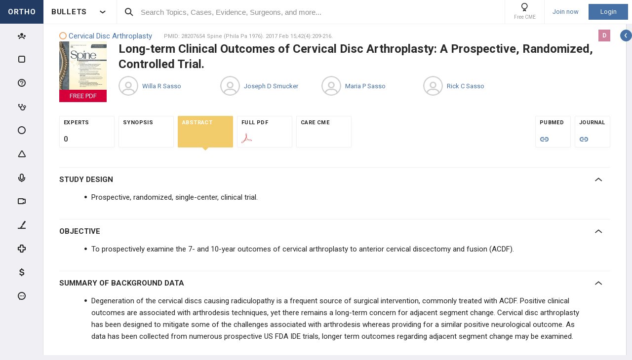

--- FILE ---
content_type: text/html; charset=utf-8
request_url: http://www.orthobullets.com/Site/VoteResults/ViewPracticeGraph/93250
body_size: 1324
content:






    <style>
        body, html {
            margin: 0;
        }

        .overlay {
            color: #999999;
            font-size: 11px;
            height: 27px;
            margin-top: -11px;
            position: absolute;
            top: 10px; /* chartArea top  */
            width: 80px;
            font-family: 'Roboto', sans-serif;
        }

        .vote-tooltip {
            font-family: "Arial";
            color: #6b98df;
            font-size: 12px;
        }

        .google-visualization-tooltip {
            border: none !important;
            background-color: transparent !important;
            box-shadow: none !important;
        }
    </style>
    <script src="/Content/bower_components/jquery/dist/jquery.min.js"></script>
<script src="/bundles/libs-critical.js?v=NEzRuR0xdmYgJzmm6M51vMdJNiFoai7nzk2Zb0bYTcY1"></script>
<script src="/bundles/critical.js?v=rsCU8p-nr2-T7FQbU17jMptlhmreO81OfPM_OSmW-jg1"></script>
    <script type="text/javascript" src="https://www.gstatic.com/charts/loader.js"></script>
    <div id="chart_div"></div>
    <div class="overlay">
        <div>
            <span>AVE</span> <span>5.7</span>
        </div>
    </div>
    <script>
        google.charts.load('current', { packages: ['corechart', 'bar'] });
        google.charts.setOnLoadCallback(drawBasic);

        function drawBasic() {
            var data = google.visualization.arrayToDataTable([
                ['Element', 'Density', { role: 'style' }, { role: 'tooltip' }],
                [0,0,"#faf2d7","0 of 4"],
                [1,0,"#faf2d7","0 of 4"],
                [2,0,"#faf2d7","0 of 4"],
                [3,0,"#faf2d7","0 of 4"],
                [4,1,"#faf2d7","1 of 4"],
                [5,0,"#faf2d7","0 of 4"],
                [6,1,"#faf2d7","1 of 4"],
                [7,1,"#faf2d7","1 of 4"],
                [8,0,"#faf2d7","0 of 4"],
                [9,0,"#faf2d7","0 of 4"],
                [10,0,"#faf2d7","0 of 4"]
            ]);


            var options = {
                height: 150,
                legend: 'none',
                hAxis: {
                    viewWindow: {
                        min: -0.5,
                        max: 10.5
                    },
                    ticks: [0, 5, 10],
                    gridlines: {
                        color: 'transparent'
                    },
                    baselineColor: 'transparent',
                    textStyle: {
                        color: '#999999',
                        fontSize: 11
                    }
                },
                vAxis: {
                    textPosition: 'none',
                    gridlines: {
                        color: 'transparent'
                    },
                    baselineColor: '#F4F4F4'
                },
                chartArea: {
                    left: 0,
                    top: 0,
                    width: 278,
                    height: 130
                },
                bar: { groupWidth: "90%" },
                annotations: {
                    style: 'line'
                },
                tooltip:{
                    textStyle: {
                        fontName: 'Arial',
                        color: '#6b98df',
                        fontSize: 12,
                    },
                }
            };

            window.initColumnChart({options, data, element: document.getElementById('chart_div')});
        }
    </script>


--- FILE ---
content_type: text/html; charset=utf-8
request_url: http://www.orthobullets.com/Site/Ads/Tower?ItemTypeEnum=Topic&Id=12279&SubItemTypeEnum=Evidence&SubId=108232&TowerId=T-POST_VIEW-POST-108232&TowerPageId=POST_VIEW&TowerPageParam=108232&_=1768909273028
body_size: 4217
content:





<section class="tower tower--case" data-url="/Site/Cases/View/e6f74dfd-f4a1-458c-acaa-1d892a0dcfcc?voteId=149857&amp;isTower=true"
         data-id="101971"
         data-item-type="Case"
         data-pageview="#tw/Case/101971"
          data-tower-campaign-id='-1'  data-tower-campaign-type-id='0'  data-tower-id='T-POST_VIEW-POST-108232'  data-tower-page-id='POST_VIEW'  data-tower-page-param='108232'  >

    <div class="tower__title">
        CASE REPORT

        <div class="tower__title-icon">
            <i class="icon icon-case-stroke"></i>
        </div>
    </div>

    <div class="tower__section-wrapper tower__section-wrapper--main">
        <a href="/Site/Cases/View/e6f74dfd-f4a1-458c-acaa-1d892a0dcfcc?voteId=149857&amp;isTower=true" data-is-tower="true"
           class="tower__content-title tower__button--case case-popup-button"
           data-is-need-auth="True"
           data-is-tower="true" data-at="bottom middle" data-content-id="e6f74dfd-f4a1-458c-acaa-1d892a0dcfcc">
            L5-S1 Pseudoarthrosis with Adjacent Level Spondylolisthesis in 44F
        </a>

        <div class="tower__images-wrapper">
                    <div class="tower__images">
                    <img src="https://upload.orthobullets.com/cases/101971/8d0fd630-1380-4462-b739-1a5a77be7338_5a06cca8-a54a-4967-98aa-f14190da4901..jpg"
                        class="tower__image tower__image--case-header iviewerimage"
                        alt="https://upload.orthobullets.com/cases/101971/8d0fd630-1380-4462-b739-1a5a77be7338_5a06cca8-a54a-4967-98aa-f14190da4901..jpg"
                        name="Intra-procedure P1"
                        data-image-id="108266"
                        pageview="#popup/ads/image/108266">
                    <img src="https://upload.orthobullets.com/cases/101971/7160d8f7-6631-4750-9903-9e77a4ca867c_70068d8d-fdf7-4498-8eb5-b5db6b31bc05..jpg"
                        class="tower__image tower__image--case-header iviewerimage"
                        alt="https://upload.orthobullets.com/cases/101971/7160d8f7-6631-4750-9903-9e77a4ca867c_70068d8d-fdf7-4498-8eb5-b5db6b31bc05..jpg"
                        name="Intra-procedure P1"
                        data-image-id="108267"
                        pageview="#popup/ads/image/108267">

        </div>





<div class="ortho-popup ortho-popup--importance ortho-popup--label-box ortho-popup--tower" data-content-id="101971">
<div class="level-label level-label--i5" data-level="A">
    A
</div>
</div>        </div>




    <a class="tower__author qtiplink user-profile-popup" href="/user/47001/Christian-DiPaola?isTower=true"
       data-is-tower="true" data-without-flipping="true" data-my="top right" data-is-need-auth="False"
       >
        <div class="tower__author-image  impressions-counter" 
             data-item-id="47001" data-item-type-id="7" data-target-location-type="0" data-target-size="1"
             style="background-image: url('https://upload.orthobullets.com/users/47001/users_637673832832274103.png?t=639044880751220140');"></div>
        <div class="tower__author-name-wrapper">

            <div class="tower__author-name">
                Christian DiPaola
                    <span class="author-card__user-title">MD</span>
            </div>
        </div>
    </a>
    <div class="tower__author-specialty">
        Rochester Regional Health
    </div>

    <div class="tower__author-practice">
        <a href="https://www.rochesterregional.org/" target="_blank"
           class="tower__author-practice-link ga-meeting-promotional impressions-counter"
           style="text-decoration: none;"
           data-item-type-id="71"
           data-item-id="860"
           data-target-location-type="0"
           data-target-size="1"
           data-click-location-type="1">
            <img class="tower__sponsor-logo" src="https://s3.amazonaws.com/media.medtryx.com/36f45f7f-1400-4950-b/image/47b7eb5f-b104-4296-a467-84bb26851a93.jpg" alt="Rochester Regional Health">
            <div class="tower__author-specialty">
                Rochester Regional Health
            </div>
        </a>
    </div>

        <a class="tower__button tower__button--case tower__button--indent case-popup-button ortho-button"
           data-is-need-auth="True"
           data-content-id="e6f74dfd-f4a1-458c-acaa-1d892a0dcfcc"
           href="/Site/Cases/View/e6f74dfd-f4a1-458c-acaa-1d892a0dcfcc?voteId=149857&amp;isTower=true">
            VIEW EXPERT OPINIONS
        </a>
    </div>

    <div class="tower__section-placeholder tower__section-placeholder--loaded">
        <div class="tower__section-wrapper tower__section-wrapper--dropdown">
            <div class="collapsable collapsable--tower">
                <div class="collapsable__header">HPI</div>

                <div class="collapsable__content" style="">
                    <div class="tower__info">
The patient is a 44-year-old female that previously underwent an L5-S1 instrumented fusion and decompression 12 years ago for L5-S1 isthmic spondyloli<!--
            --><span class="tower__info-dots">...</span><!--
        --><!--
            --><span class="tower__info-hidden">sthesis with associated L5 radiculopathy. The patient reported excellent relief of symptoms for the last 17 years following her fusion surgery. However, over the last several months she has experienced worsening pain in her back that is worse with standing and activity. The back pain is severe and limits many of her activities. Occasionally she has mild bilateral leg pain that is exacerbated by standing and walking, but that is not her primary complaint. Denies any numbness or tingling in her legs. Denies any bowel or bladder incontinence.</span>
            <button type="button" class="tower__info-more">more</button>
</div>
                </div>
            </div>
        </div>
    </div>

    <div class="tower__section-placeholder tower__section-placeholder--loaded">
        <div class="tower__section-wrapper tower__section-wrapper--dropdown">
            <div class="collapsable collapsable--tower">
                <div class="collapsable__header">
                    <span id="tower__content-title-number--votes"
                          class="tower__content-title-number tower__content-title-number--votes">
                        3824
                    </span> &nbsp; <span>votes</span>
                </div>

                <div class="collapsable__content" style="">




<div class="poll-create-section" data-vote-id="149857" data-cme-group-id="102090">
    <div class="poll-result poll-result--tower poll-result__item-answer--visitors-view loading-layout" data-vote-id="149857" data-topic-id="" data-subspecialty-id="0">





<div class="poll-create-section__title">
        <div class="poll-create-section__title__icon">
            <div class="poll-create-section__index-icon">1</div>
        </div>
        <span class="poll-create-section__title-text">
            (P: 149857)
            <span class="poll-create-section__question-text">In addition to the plain film radiographs, would you obtain any further imaging to guide your treatment?</span>
        </span>
</div>

        <div class="poll-result__answers-section">
            <div class="poll-result__items  with-efootprint  presentation-mode__result-items">


                <div class="presentation-mode__pending-users-placeholder"></div>

                        <div class="poll-result__item-wrapper" data-vote-id="149857" data-vote-option-id="884958">
                            <div class="poll-result__item presentation-mode__item" data-vote-id="149857" data-vote-option-id="884958">
                                <div class="poll-result__item-arrow"></div>

                                <div class="poll-result__item-answer">
                                    <div class="poll-result__desc">
                                        Yes - CT + MRI
                                    </div>

                                    <div class="poll-result__item-answer-info">
                                        <div class="poll-result__bar poll-result__bar--all"
                                            data-vote-id="149857"
                                            data-vote-option-id="884958">
                                            <div class='poll-result__bar-value poll-result__bar-value--all' style="width: 35%">

                                            </div>
                                        </div>

                                    </div>

                                </div>

                            </div>


                        </div>
                        <div class="poll-result__item-wrapper" data-vote-id="149857" data-vote-option-id="884952">
                            <div class="poll-result__item presentation-mode__item" data-vote-id="149857" data-vote-option-id="884952">
                                <div class="poll-result__item-arrow"></div>

                                <div class="poll-result__item-answer">
                                    <div class="poll-result__desc">
                                        No - current imaging is sufficient
                                    </div>

                                    <div class="poll-result__item-answer-info">
                                        <div class="poll-result__bar poll-result__bar--all"
                                            data-vote-id="149857"
                                            data-vote-option-id="884952">
                                            <div class='poll-result__bar-value poll-result__bar-value--all' style="width: 14%">

                                            </div>
                                        </div>

                                    </div>

                                </div>

                            </div>


                        </div>
                        <div class="poll-result__item-wrapper" data-vote-id="149857" data-vote-option-id="884955">
                            <div class="poll-result__item presentation-mode__item" data-vote-id="149857" data-vote-option-id="884955">
                                <div class="poll-result__item-arrow"></div>

                                <div class="poll-result__item-answer">
                                    <div class="poll-result__desc">
                                        Yes - MRI
                                    </div>

                                    <div class="poll-result__item-answer-info">
                                        <div class="poll-result__bar poll-result__bar--all"
                                            data-vote-id="149857"
                                            data-vote-option-id="884955">
                                            <div class='poll-result__bar-value poll-result__bar-value--all' style="width: 14%">

                                            </div>
                                        </div>

                                    </div>

                                </div>

                            </div>


                        </div>

                    <a href="/login">Show Details</a>

            </div>
        </div>


        <div class="poll-result__footer">
                    </div>

        <div>
        </div>


        <div class="ai-summary-app" data-is-answered="True" data-is-master-admin="False" data-vote-id="149857" data-case-id="">

        </div>
    </div>
</div>

<script>
    function showToast(cmeGroupId) {
        window.orthoToasts.addToast({
            type: 'default',
            text: 'You earned 0.5 Category 1 CME Credits',
            linkText: 'View CME Earned',
            headerText: 'Congratulations',
            link: `/group/cmeGroup.aspx?id=${cmeGroupId}`,
        });
    }


</script>
                </div>
            </div>
        </div>
    </div>

        <div class="tower__section-placeholder tower__section-placeholder--bubble-map loading-layout"
             data-url="/Site/Ads/GetFeatureCaseSurgeons?voteId=149857&caseId=101971&rowVersion=AAAAAELMgxI=">
        </div>

    <div class="tower__section-placeholder loading-layout"
         data-url="/Site/Ads/GetFeatureCaseExpertComments?caseId=101971&rowVersion=AAAAAELMgxI=">
    </div>

    <div class="tower__section-placeholder loading-layout"
         data-url='/Site/Ads/GetFeatureCaseVideos?caseId=101971&isVisitor=False&rowVersion=AAAAAELMgxI='>
    </div>

    <div class="tower__section-placeholder loading-layout"
         data-url='/Site/Ads/GetFeatureCasePodcasts?caseId=101971&rowVersion=AAAAAELMgxI='>
    </div>

    <div class="tower__section-placeholder loading-layout"
         data-url='/Site/Ads/GetFeatureCasePosts?caseId=101971&rowVersion=AAAAAELMgxI='>
    </div>

    <div class="tower__section-placeholder loading-layout"
         data-url='/Site/Ads/GetFeatureCaseTechniques?caseId=101971&rowVersion=AAAAAELMgxI='>
    </div>

    <div class="tower__section-placeholder loading-layout"
         data-url='/Site/Ads/GetFeatureCaseCases?caseId=101971&rowVersion=AAAAAELMgxI='>
    </div>

    <div class="tower__section-placeholder tower__section-placeholder--loaded">
        <div class="tower__section-wrapper tower__section-wrapper--bottom-button tower__section-wrapper--without-border tower__section-wrapper--without-top-padding">
            <a class="tower__button tower__button--case case-popup-button ortho-button"
               data-is-need-auth="True"
               data-content-id="e6f74dfd-f4a1-458c-acaa-1d892a0dcfcc"
               href="/Site/Cases/View/e6f74dfd-f4a1-458c-acaa-1d892a0dcfcc?voteId=149857&amp;isTower=true">
                VIEW EXPERT OPINIONS
            </a>
        </div>
    </div>
    

</section>

--- FILE ---
content_type: text/html; charset=utf-8
request_url: http://www.orthobullets.com/Site/Ads/GetFeatureCaseSurgeons?voteId=149857&caseId=101971&rowVersion=AAAAAELMgxI=
body_size: 3333
content:


    <div class="tower__section-wrapper tower__section-wrapper--dropdown">
        <div class="collapsable collapsable--tower">
            <div class="collapsable__header"><span id="tower__content-title-number--surgeons" class="tower__content-title-number tower__content-title-number--surgeons">9</span> &nbsp; <span>Surgeons</span> </div>

            <div class="collapsable__content" style="">
                


<div>

        <a class="user-ads user-ads--list qtiplink user-profile-popup" 
           href="/user/444529/Naem-Mufarreh-DO?isTower=href" 
           data-is-tower="True"
           data-is-need-auth="False">
            <div class="user-ads__number">
                1
            </div>

            <div class="user-ads__image impressions-counter"
                 data-item-id="444529"
                 data-item-type-id="7"
                 data-target-location-type="0"
                 data-target-size="0"
                 style="background-image: url('https://upload.orthobullets.com/users/444529/users_637941716521621871.png?t=639044880754814012');">
            </div>

            <div class="user-ads__name">
                <span class="user-ads__name-title">Naem Mufarreh, DO</span>
                <span class="user-ads__name-location">, US</span>
            </div>

                <div class="user-ads__achievements">
                        <div class="rank-badge rank-badge--tower rank-badge--learning users-list__rank-badge ortho-tooltip"
                             data-period="2" data-country="US" data-point-class="Learning">
                            <i class="rank-badge__icon icon icon-learning-badge"></i>
                            <div class="rank-badge__title">TOP 5 %</div>
                            <div class="ortho-tooltip-container ortho-tooltip--simple ortho-tooltip--text ortho-tooltip--dark" style="display: none;" data-at="left bottom" data-my="left top" data-adjustx="1" data-adjusty="2">
                                <div class="rank-badge__additional-info-container">
                                        <div class="user-ads__flag flag-icon flag-icon-us"></div>
                                    <div class="rank-badge__additional-info">
                                        <div class="rank-badge__additional-info-point-class">Learning</div>
                                        <div class="rank-badge__additional-info-country">United States of America</div>
                                        <div class="rank-badge__additional-info-period">Last Week</div>
                                    </div>
                                </div>
                            </div>
                        </div>
                </div>
            <div class="user-ads__flag flag-icon flag-icon-us ortho-tooltip">
                    <div class="ortho-tooltip-container ortho-tooltip--simple ortho-tooltip--text ortho-tooltip--dark" style="display: none;" data-at="bottom middle" data-my="top middle" data-adjustx="1" data-adjusty="3">
                        United States of America
                    </div>
            </div>
            
        </a>
        <a class="user-ads user-ads--list qtiplink user-profile-popup" 
           href="/user/46020/Asim-Farah-MD?isTower=href" 
           data-is-tower="True"
           data-is-need-auth="True">
            <div class="user-ads__number">
                2
            </div>

            <div class="user-ads__image impressions-counter"
                 data-item-id="46020"
                 data-item-type-id="7"
                 data-target-location-type="0"
                 data-target-size="0"
                 style="background-image: url('https://upload.orthobullets.com/users/46020/users_638441901911780185.png?t=639044880754814012');">
            </div>

            <div class="user-ads__name">
                <span class="user-ads__name-title">Asim Farah, MD</span>
                <span class="user-ads__name-location">King Fahd Specialist Hospital</span>
            </div>

                <div class="user-ads__achievements">
                        <div class="rank-badge rank-badge--tower rank-badge--educator users-list__rank-badge ortho-tooltip"
                             data-period="2" data-country="SD" data-point-class="Teaching">
                            <i class="rank-badge__icon icon icon-educator-badge"></i>
                            <div class="rank-badge__title">TOP 5 %</div>
                            <div class="ortho-tooltip-container ortho-tooltip--simple ortho-tooltip--text ortho-tooltip--dark" style="display: none;" data-at="left bottom" data-my="left top" data-adjustx="1" data-adjusty="2">
                                <div class="rank-badge__additional-info-container">
                                        <div class="user-ads__flag flag-icon flag-icon-sd"></div>
                                    <div class="rank-badge__additional-info">
                                        <div class="rank-badge__additional-info-point-class">Educator</div>
                                        <div class="rank-badge__additional-info-country">Sudan</div>
                                        <div class="rank-badge__additional-info-period">Last Week</div>
                                    </div>
                                </div>
                            </div>
                        </div>
                </div>
            <div class="user-ads__flag flag-icon flag-icon-sd ortho-tooltip">
                    <div class="ortho-tooltip-container ortho-tooltip--simple ortho-tooltip--text ortho-tooltip--dark" style="display: none;" data-at="bottom middle" data-my="top middle" data-adjustx="1" data-adjusty="3">
                        Sudan
                    </div>
            </div>
            
        </a>
        <a class="user-ads user-ads--list qtiplink user-profile-popup" 
           href="/user/352240/Conner-Roggy?isTower=href" 
           data-is-tower="True"
           data-is-need-auth="False">
            <div class="user-ads__number">
                3
            </div>

            <div class="user-ads__image impressions-counter"
                 data-item-id="352240"
                 data-item-type-id="7"
                 data-target-location-type="0"
                 data-target-size="0"
                 style="background-image: url('https://upload.orthobullets.com/users/352240/users_637600622960305484.png?t=639044880754814012');">
            </div>

            <div class="user-ads__name">
                <span class="user-ads__name-title">Conner Roggy</span>
                <span class="user-ads__name-location">Denver, US</span>
            </div>

                <div class="user-ads__achievements">
                        <div class="rank-badge rank-badge--tower rank-badge--learning users-list__rank-badge ortho-tooltip"
                             data-period="3" data-country="US" data-point-class="Learning">
                            <i class="rank-badge__icon icon icon-learning-badge"></i>
                            <div class="rank-badge__title">TOP 5 %</div>
                            <div class="ortho-tooltip-container ortho-tooltip--simple ortho-tooltip--text ortho-tooltip--dark" style="display: none;" data-at="left bottom" data-my="left top" data-adjustx="1" data-adjusty="2">
                                <div class="rank-badge__additional-info-container">
                                        <div class="user-ads__flag flag-icon flag-icon-us"></div>
                                    <div class="rank-badge__additional-info">
                                        <div class="rank-badge__additional-info-point-class">Learning</div>
                                        <div class="rank-badge__additional-info-country">United States of America</div>
                                        <div class="rank-badge__additional-info-period">Last Month</div>
                                    </div>
                                </div>
                            </div>
                        </div>
                </div>
            <div class="user-ads__flag flag-icon flag-icon-us ortho-tooltip">
                    <div class="ortho-tooltip-container ortho-tooltip--simple ortho-tooltip--text ortho-tooltip--dark" style="display: none;" data-at="bottom middle" data-my="top middle" data-adjustx="1" data-adjusty="3">
                        United States of America
                    </div>
            </div>
            
        </a>
        <a class="user-ads user-ads--list qtiplink user-profile-popup" 
           href="/user/9906/George-Balis-MD?isTower=href" 
           data-is-tower="True"
           data-is-need-auth="False">
            <div class="user-ads__number">
                4
            </div>

            <div class="user-ads__image impressions-counter"
                 data-item-id="9906"
                 data-item-type-id="7"
                 data-target-location-type="0"
                 data-target-size="0"
                 style="background-image: url('https://upload.orthobullets.com/users/9906/users_638374801874446351.png?t=639044880754814012');">
            </div>

            <div class="user-ads__name">
                <span class="user-ads__name-title">George Balis, MD</span>
                <span class="user-ads__name-location">Cleveland Clinic Martin Health</span>
            </div>

                <div class="user-ads__achievements">
                        <div class="rank-badge rank-badge--tower rank-badge--patient users-list__rank-badge ortho-tooltip"
                             data-period="5" data-country="US" data-point-class="PatientCare">
                            <i class="rank-badge__icon icon icon-patient-badge"></i>
                            <div class="rank-badge__title">TOP 5 %</div>
                            <div class="ortho-tooltip-container ortho-tooltip--simple ortho-tooltip--text ortho-tooltip--dark" style="display: none;" data-at="left bottom" data-my="left top" data-adjustx="1" data-adjusty="2">
                                <div class="rank-badge__additional-info-container">
                                        <div class="user-ads__flag flag-icon flag-icon-us"></div>
                                    <div class="rank-badge__additional-info">
                                        <div class="rank-badge__additional-info-point-class">Patient Care</div>
                                        <div class="rank-badge__additional-info-country">United States of America</div>
                                        <div class="rank-badge__additional-info-period">Last Year</div>
                                    </div>
                                </div>
                            </div>
                        </div>
                </div>
            <div class="user-ads__flag flag-icon flag-icon-us ortho-tooltip">
                    <div class="ortho-tooltip-container ortho-tooltip--simple ortho-tooltip--text ortho-tooltip--dark" style="display: none;" data-at="bottom middle" data-my="top middle" data-adjustx="1" data-adjusty="3">
                        United States of America
                    </div>
            </div>
            
        </a>
        <a class="user-ads user-ads--list qtiplink user-profile-popup" 
           href="/user/73610/Alexey-Danilov-MD?isTower=href" 
           data-is-tower="True"
           data-is-need-auth="True">
            <div class="user-ads__number">
                5
            </div>

            <div class="user-ads__image impressions-counter"
                 data-item-id="73610"
                 data-item-type-id="7"
                 data-target-location-type="0"
                 data-target-size="0"
                 style="background-image: url('https://upload.orthobullets.com/users/73610/users_638549772930701554.png?t=639044880754814012');">
            </div>

            <div class="user-ads__name">
                <span class="user-ads__name-title">Alexey Danilov, MD</span>
                <span class="user-ads__name-location">Medistar</span>
            </div>

                <div class="user-ads__achievements">
                        <div class="rank-badge rank-badge--tower rank-badge--learning users-list__rank-badge ortho-tooltip"
                             data-period="5" data-country="RU" data-point-class="Learning">
                            <i class="rank-badge__icon icon icon-learning-badge"></i>
                            <div class="rank-badge__title">TOP 5 %</div>
                            <div class="ortho-tooltip-container ortho-tooltip--simple ortho-tooltip--text ortho-tooltip--dark" style="display: none;" data-at="left bottom" data-my="left top" data-adjustx="1" data-adjusty="2">
                                <div class="rank-badge__additional-info-container">
                                        <div class="user-ads__flag flag-icon flag-icon-ru"></div>
                                    <div class="rank-badge__additional-info">
                                        <div class="rank-badge__additional-info-point-class">Learning</div>
                                        <div class="rank-badge__additional-info-country">Russian Federation</div>
                                        <div class="rank-badge__additional-info-period">Last Year</div>
                                    </div>
                                </div>
                            </div>
                        </div>
                </div>
            <div class="user-ads__flag flag-icon flag-icon-ru ortho-tooltip">
                    <div class="ortho-tooltip-container ortho-tooltip--simple ortho-tooltip--text ortho-tooltip--dark" style="display: none;" data-at="bottom middle" data-my="top middle" data-adjustx="1" data-adjusty="3">
                        Russian Federation
                    </div>
            </div>
            
        </a>
</div>
            </div>
        </div>
    </div>
    <div class="tower__section-wrapper tower__section-wrapper--dropdown">
        <div class="collapsable collapsable--tower">
            <div class="collapsable__header"><span id="tower__content-title-number--countries" class="tower__content-title-number tower__content-title-number--countries">55</span> &nbsp; <span>Countries</span> </div>

            <div class="collapsable__content" style="">
                


<div class="bubble-map bubble-map--banner" data-zoom="0" data-max-radius="30" data-info='[{"country":"US","count":104},{"country":"GR","count":10},{"country":"ES","count":8},{"country":"EG","count":8},{"country":"IN","count":7},{"country":"PK","count":6},{"country":"FR","count":6},{"country":"GB","count":6},{"country":"AU","count":5},{"country":"ZA","count":5},{"country":"PT","count":5},{"country":"NG","count":5},{"country":"KE","count":4},{"country":"PL","count":4},{"country":"KR","count":4},{"country":"IR","count":4},{"country":"MX","count":3},{"country":"BE","count":3},{"country":"DZ","count":3},{"country":"IQ","count":3},{"country":"BR","count":3},{"country":"TR","count":3},{"country":"IE","count":2},{"country":"IT","count":2},{"country":"CH","count":2},{"country":"MY","count":2},{"country":"RO","count":2},{"country":"NZ","count":2},{"country":"SA","count":2},{"country":"LY","count":1},{"country":"SD","count":1},{"country":"NO","count":1},{"country":"RU","count":1},{"country":"EE","count":1},{"country":"CN","count":1},{"country":"KW","count":1},{"country":"NL","count":1},{"country":"BG","count":1},{"country":"TH","count":1},{"country":"SE","count":1},{"country":"MU","count":1},{"country":"GH","count":1},{"country":"PH","count":1},{"country":"LK","count":1},{"country":"MK","count":1},{"country":"SK","count":1},{"country":"JP","count":1},{"country":"JM","count":1},{"country":"JO","count":1},{"country":"IL","count":1},{"country":"OM","count":1},{"country":"AR","count":1},{"country":"SL","count":1},{"country":"PS","count":1},{"country":"CA","count":1}]'></div>

    <div>

            <div class="country-ads">
                <div class="country-ads__number">
                    1
                </div>

                <div class="country-ads__image flag-icon flag-icon-us">
                </div>

                <div class="country-ads__name">
                    United States of America
                </div>



                <div class="country-ads__count">104 surgeons</div>

            </div>
            <div class="country-ads">
                <div class="country-ads__number">
                    2
                </div>

                <div class="country-ads__image flag-icon flag-icon-gr">
                </div>

                <div class="country-ads__name">
                    Greece
                </div>



                <div class="country-ads__count">10 surgeons</div>

            </div>
            <div class="country-ads">
                <div class="country-ads__number">
                    3
                </div>

                <div class="country-ads__image flag-icon flag-icon-es">
                </div>

                <div class="country-ads__name">
                    Spain
                </div>



                <div class="country-ads__count">8 surgeons</div>

            </div>
            <div class="country-ads">
                <div class="country-ads__number">
                    4
                </div>

                <div class="country-ads__image flag-icon flag-icon-eg">
                </div>

                <div class="country-ads__name">
                    Egypt
                </div>



                <div class="country-ads__count">8 surgeons</div>

            </div>
            <div class="country-ads">
                <div class="country-ads__number">
                    5
                </div>

                <div class="country-ads__image flag-icon flag-icon-in">
                </div>

                <div class="country-ads__name">
                    India
                </div>



                <div class="country-ads__count">7 surgeons</div>

            </div>
    </div>


            </div>
        </div>
    </div>


--- FILE ---
content_type: text/html; charset=utf-8
request_url: http://www.orthobullets.com/Site/Votes/GetFeatureVoteOptionSurgeons?voteOptionId=0&voteId=93250&_=1768909273030
body_size: 782
content:



    <div>
        <div class="poll-result__content-title-number"><span class="poll-result__content-title-number--countries">1</span> &nbsp; <span>Countries</span> </div>
        


<div class="bubble-map bubble-map--banner" data-zoom="0" data-max-radius="30" data-info='[{"country":"US","count":3}]'></div>



    </div>
    <div class="poll-result__top-surgeons">
        


    <div>
        <div class="poll-result__content-title-number"><span class="poll-result__content-title-number--surgeons">TOP</span> &nbsp; <span></span> &nbsp; <span> EXPERTS</span></div>
        


<div>

</div>
    </div>

    </div>
